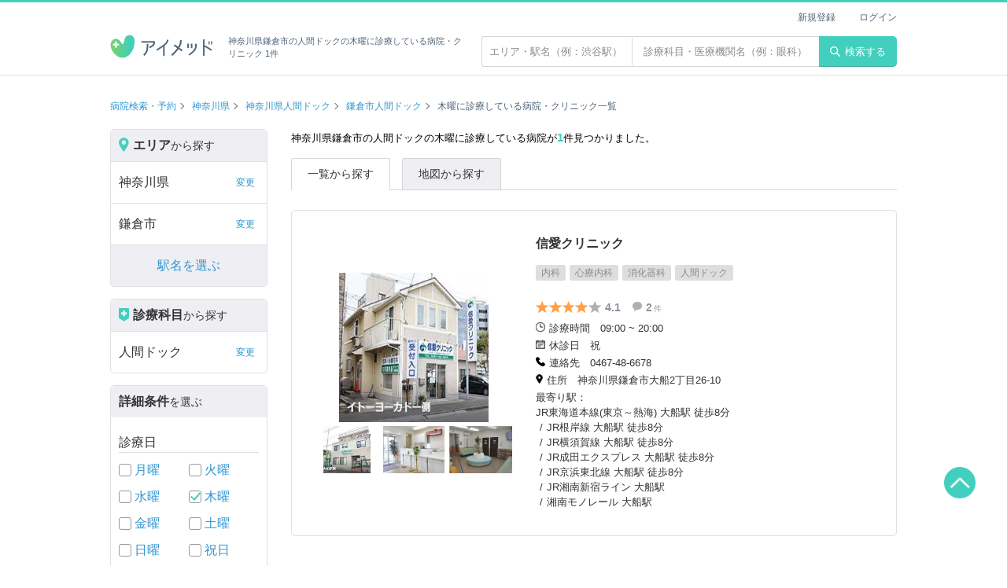

--- FILE ---
content_type: text/html; charset=UTF-8
request_url: https://ai-med.jp/kanagawa/kamakurashi/ningendock/thursday
body_size: 20961
content:
<!doctype html>
<html lang="ja">
<head>
<!--#config timefmt="%Y%m%d%H%M%S" -->
<!--headtoptag-->
        <!-- Google Tag Manager -->
    <script>(function(w,d,s,l,i){w[l]=w[l]||[];w[l].push({'gtm.start':
    new Date().getTime(),event:'gtm.js'});var f=d.getElementsByTagName(s)[0],
    j=d.createElement(s),dl=l!='dataLayer'?'&l='+l:'';j.async=true;j.src=
    'https://www.googletagmanager.com/gtm.js?id='+i+dl;f.parentNode.insertBefore(j,f);
    })(window,document,'script','dataLayer','GTM-KPFMRJK');</script>
    <!-- End Google Tag Manager -->
<!--/headtoptag-->
<!-- CSRF Token -->
<meta name="csrf-token" content="B9Y4kzOSRBjWsn8EfEhv1XovxkfuqCBuJ0UCp4TM">
<title>神奈川県鎌倉市の木曜が空いている人間ドック一覧（1 件）| 病院検索のアイメッド</title>
<meta name="description" content="神奈川県鎌倉市の人間ドックの木曜に診療している病院・クリニック検索結果一覧。アイメッドは「ドクターをもっと身近に」をコンセプトに、フリーワード・エリア・診療科目・日時など、さまざまな検索に対応した病院検索、クチコミ・評判サイトです。アプリダウンロードで、来院予約、遠隔診療にも対応！">
<link rel="canonical" href="https://ai-med.jp/kanagawa/kamakurashi/ningendock">



	
<!--head_common-->
<meta charset="UTF-8">
<meta name="viewport" content="width=device-width,initial-scale=1,maximum-scale=1.0">

<meta property="og:locale" content="ja_JP" />
<meta property="og:site_name" content="アイメッド">
<meta property="fb:app_id" content="1917697095227300">
<meta name="twitter:card" content="summary_large_image">
<meta name="twitter:domain" content="ai-med.jp">
<meta name="apple-mobile-web-app-title" content="アイメッド">
<link rel="shortcut icon" href="/favicon.ico">
<link rel="apple-touch-icon" href="/apple-touch-icon.png">

<link rel="stylesheet" href="/css/layout.css?v=20251224190111">

<!--/head_common-->

	<link rel="stylesheet" href="/css/search.css?v=1768725431">
<meta property="og:type" content="website">
<meta property="og:title" content="神奈川県鎌倉市の木曜が空いている人間ドック一覧（1 件）| 病院検索のアイメッド">
<meta property="og:description" content="神奈川県鎌倉市の人間ドックの木曜に診療している病院・クリニック検索結果一覧。アイメッドは「ドクターをもっと身近に」をコンセプトに、フリーワード・エリア・診療科目・日時など、さまざまな検索に対応した病院検索、クチコミ・評判サイトです。アプリダウンロードで、来院予約、遠隔診療にも対応！">
<meta property="og:image" content="https://ai-med.jp//images/icon/aimed_share.png">
<meta property="og:url" content="https://ai-med.jp/">
<!--headbottomtag-->
<!--/headbottomtag-->
</head>
<body>



<!--toptag-->
    <!-- Google Tag Manager (noscript) -->
    <noscript><iframe src="https://www.googletagmanager.com/ns.html?id=GTM-KPFMRJK"
    height="0" width="0" style="display:none;visibility:hidden"></iframe></noscript>
    <!-- End Google Tag Manager (noscript) -->

	<div id="fb-root"></div>
	<script async defer crossorigin="anonymous" src="https://connect.facebook.net/ja_JP/sdk.js#xfbml=1&version=v5.0"></script>
<!--/toptag-->
<script type="application/ld+json">
{"@context":"http:\/\/schema.org","@type":"BreadcrumbList","itemListElement":[{"@type":"ListItem","position":1,"item":{"@id":"https:\/\/ai-med.jp\/","name":"\u75c5\u9662\u691c\u7d22\u30fb\u4e88\u7d04"}},{"@type":"ListItem","position":2,"item":{"@id":"https:\/\/ai-med.jp\/kanagawa","name":"\u795e\u5948\u5ddd\u770c"}},{"@type":"ListItem","position":3,"item":{"@id":"https:\/\/ai-med.jp\/kanagawa\/ningendock","name":"\u795e\u5948\u5ddd\u770c\u4eba\u9593\u30c9\u30c3\u30af"}},{"@type":"ListItem","position":4,"item":{"@id":"https:\/\/ai-med.jp\/kanagawa\/kamakurashi\/ningendock","name":"\u938c\u5009\u5e02\u4eba\u9593\u30c9\u30c3\u30af"}},{"@type":"ListItem","position":5,"item":{"@id":"https:\/\/ai-med.jp\/kanagawa\/kamakurashi\/ningendock\/thursday","name":"\u6728\u66dc\u306b\u8a3a\u7642\u3057\u3066\u3044\u308b"}}]}
</script>
<header class="header fixed">
	<div class="container flex_wrap">
		<h1 class="header_logo"><a href="/"><img src="https://ai-med.jp/images/logo/logo.png" alt="病院検索・予約、クチコミ・評判サイト アイメッド"></a><span class="text">神奈川県鎌倉市の人間ドックの木曜に診療している病院・クリニック 1件</span></h1>
		<div class="float_right text_search_wrap">
		<div class="text_search_form">
			<form action="/hospitals" method="get" id="search_box">
				<input type="text" name="area_free_text" placeholder="エリア・駅名（例：渋谷駅）"  class="text_search_area" value="">
				<input type="text" name="hospital_free_text" placeholder="診療科目・医療機関名（例：眼科）"  class="text_search_subject" value="">
			</form>
		</div>
		<button type="submit" class="header_btn" form="search_box"><img src="/images/icon/search.svg" alt="検索">検索する</button>
</div>
<ul class="header_user_menu">
	
				<li><a href="/login/new">新規登録</a></li>
		<li><a href="/login">ログイン</a></li>
	</ul>
	</div>
</header>

<div class="wrapper search">
  
	  		<div class="breadcrumb_wrap container">
		<ul class="breadcrumb hospital_index">
												<li><a href="/">病院検索・予約</a></li>
																<li><a href="/kanagawa">神奈川県</a></li>
																<li><a href="/kanagawa/ningendock">神奈川県人間ドック</a></li>
																<li><a href="/kanagawa/kamakurashi/ningendock">鎌倉市人間ドック</a></li>
																<li>木曜に診療している病院・クリニック一覧</li>
											</ul>
	</div>
	<div class="search_wrap container">
		<nav class="search_menu">
	<div class="search_type">
		<p class="search_type_title"><span class="icon"><img src="/images/icon/search_area.png" alt="エリアアイコン"></span><span class="large">エリア</span>から探す</p>
		<ul id="search_area_menu_list" class="search_menu_list">
			<li id="search-prefecture" class="other_search"><span>都道府県を絞り込む</span><span class="text_link" style="display:none">変更</span><a class="modal_switch" style="display:none"></a></li>
			<li id="search-city" style="display:none" class="other_search"><span>市区町村を絞り込む</span><span class="text_link">変更</span><a class="modal_switch"></a></li>
			<li id="search-town" style="display:none"><span>町名を選ぶ</span><span class="text_link">変更</span><a class="modal_switch"></a></li>
			<li id="search-stations" style="display:none"><span>駅名を選ぶ</span><span class="text_link">変更</span><a class="modal_switch"></a></li>
			<li id="search-lines"  class="other_search" >
								<span>駅から絞り込む</span><span class="text_link">変更</span><a class="modal_switch"></a>
							</li>
		</ul>
	</div>
	<div class="search_type">
		<p id="search_section_menu_list" class="search_type_title"><span class="icon"><img src="/images/icon/search_section.png" alt="診療科目アイコン"></span><span class="large">診療科目</span>から探す</p>
		<ul class="search_menu_list">
			<li id="search-sections" class="other_search"><span>すべて</span><span class="text_link" style="display:none">変更</span><a class="modal_switch" style="display:none"></a></li>
		</ul>
	</div>
	
	<div class="search_type">
		<p class="search_type_title"><span class="large">詳細条件</span>を選ぶ</p>
		
		<p class="search_type_sub_title">診療日</p>
		<ul class="search_check_list flex">
			<li><input type="checkbox" id="monday" class="check_box" name="consult_hours" value="monday" form="search_box" disabled>
			<label for="monday"><a href=/kanagawa/kamakurashi/ningendock/monday>月曜</a></label></li>
			<li><input type="checkbox" id="tuesday" class="check_box" name="consult_hours" value="tuesday" form="search_box" disabled>
				<label for="tuesday"><a href=/kanagawa/kamakurashi/ningendock/tuesday>火曜</a></label></li>
			<li><input type="checkbox" id="wednesday" class="check_box" name="consult_hours" value="wednesday" form="search_box" disabled>
				<label for="wednesday"><a href=/kanagawa/kamakurashi/ningendock/wednesday>水曜</a></label></li>
			<li><input type="checkbox" id="thursday" class="check_box" name="consult_hours" value="thursday" form="search_box" disabled>
				<label for="thursday"><a href=/kanagawa/kamakurashi/ningendock/thursday>木曜</a></label></li>
			<li><input type="checkbox" id="friday" class="check_box" name="consult_hours" value="friday" form="search_box" disabled>
				<label for="friday"><a href=/kanagawa/kamakurashi/ningendock/friday>金曜</a></label></li>
			<li><input type="checkbox" id="saturday" class="check_box" name="consult_hours" value="saturday" form="search_box" disabled>
				<label for="saturday"><a href=/kanagawa/kamakurashi/ningendock/saturday>土曜</a></label></li>
			<li><input type="checkbox" id="sunday" class="check_box" name="consult_hours" value="sunday" form="search_box" disabled>
				<label for="sunday"><a href=/kanagawa/kamakurashi/ningendock/sunday>日曜</a></label></li>
			<li><input type="checkbox" id="public_holiday" class="check_box" name="consult_hours" value="holiday" form="search_box" disabled>
				<label for="public_holiday"><a href=/kanagawa/kamakurashi/ningendock/holiday>祝日</a></label></li>
		</ul>
		
		<p class="search_type_sub_title">こだわり条件</p>
		<ul class="search_check_list">
							<li>
					<input type="checkbox" id="online-first-time" class="check_box" name="conditions" value="online-first-time" form="search_box" disabled>
					<label for="online-first-time">
						<a href=" /kanagawa/kamakurashi/ningendock/thursday/online-first-time ">
							オンライン診療（初診対応）
						</a>
					</label>
				</li>
							<li>
					<input type="checkbox" id="online-revisit" class="check_box" name="conditions" value="online-revisit" form="search_box" disabled>
					<label for="online-revisit">
						<a href=" /kanagawa/kamakurashi/ningendock/thursday/online-revisit ">
							オンライン診療（再診対応）
						</a>
					</label>
				</li>
							<li>
					<input type="checkbox" id="credit" class="check_box" name="conditions" value="credit" form="search_box" disabled>
					<label for="credit">
						<a href=" /kanagawa/kamakurashi/ningendock/thursday/credit ">
							クレジットカード利用可
						</a>
					</label>
				</li>
							<li>
					<input type="checkbox" id="parking" class="check_box" name="conditions" value="parking" form="search_box" disabled>
					<label for="parking">
						<a href=" /kanagawa/kamakurashi/ningendock/thursday/parking ">
							駐車場有
						</a>
					</label>
				</li>
							<li>
					<input type="checkbox" id="woman-doctor" class="check_box" name="conditions" value="woman-doctor" form="search_box" disabled>
					<label for="woman-doctor">
						<a href=" /kanagawa/kamakurashi/ningendock/thursday/woman-doctor ">
							女性医師
						</a>
					</label>
				</li>
							<li>
					<input type="checkbox" id="large-hospital" class="check_box" name="conditions" value="large-hospital" form="search_box" disabled>
					<label for="large-hospital">
						<a href=" /kanagawa/kamakurashi/ningendock/thursday/large-hospital ">
							大病院
						</a>
					</label>
				</li>
							<li>
					<input type="checkbox" id="emergency-support" class="check_box" name="conditions" value="emergency-support" form="search_box" disabled>
					<label for="emergency-support">
						<a href=" /kanagawa/kamakurashi/ningendock/thursday/emergency-support ">
							緊急対応
						</a>
					</label>
				</li>
							<li>
					<input type="checkbox" id="allday-support" class="check_box" name="conditions" value="allday-support" form="search_box" disabled>
					<label for="allday-support">
						<a href=" /kanagawa/kamakurashi/ningendock/thursday/allday-support ">
							24時間対応
						</a>
					</label>
				</li>
							<li>
					<input type="checkbox" id="barrier-free" class="check_box" name="conditions" value="barrier-free" form="search_box" disabled>
					<label for="barrier-free">
						<a href=" /kanagawa/kamakurashi/ningendock/thursday/barrier-free ">
							バリアフリー対応
						</a>
					</label>
				</li>
					</ul>
	</div>
	
	<div class="search_button"><button id="search-submit-btn" type="button" class="btn orange search disabled" disabled>検索する</button></div>
	<div class="search_button"> <a id="search-reset-btn" href="javascript:void(0)" class="btn gray clear disabled">詳細条件をリセットする</a></div>

	<div class="search_sub">
				<p class="search_type_sub_title">その他</p>
		<ul class="search_sub_list arrow">
							<li><a href="/kanagawa/kamakurashi/ningendock/thursday">人間ドック</a></li>
							<li><a href="/kanagawa/kamakurashi/painclinic/thursday">ペインクリニック科</a></li>
							<li><a href="/kanagawa/kamakurashi/touyouigakuka/thursday">東洋医学科</a></li>
							<li><a href="/kanagawa/kamakurashi/aga/thursday">AGA(男性型脱毛症)</a></li>
							<li><a href="/kanagawa/kamakurashi/sougousinnryouka/thursday">総合診療科</a></li>
							<li><a href="/kanagawa/kamakurashi/syuyounaikageka/thursday">腫瘍内科・外科</a></li>
							<li><a href="/kanagawa/kamakurashi/rinnsyoukennsa/thursday">臨床検査・病理診断</a></li>
							<li><a href="/kanagawa/kamakurashi/kannzounaikageka/thursday">肝臓内科・外科</a></li>
							<li><a href="/kanagawa/kamakurashi/kyuukyuuka/thursday">救急科</a></li>
							<li><a href="/kanagawa/kamakurashi/sogobyoin/thursday">総合病院</a></li>
							<li><a href="/kanagawa/kamakurashi/faga/thursday">女性の薄毛治療</a></li>
					</ul>
			</div>
</nav>

<div id="modal-search" class="modal display_none">
	<div class="modal_bg"></div>
	<div class="modal_search mini">
		<div class="modal_header">
			<ul class="modal_breadcrumb"></ul>
			<div class="modal_close"></div>
		</div>
		<div class="modal_band"></div>
		<div class="modal_inner"></div>
		<div class="modal_close_area">
			<div class="btn_wrap">
				<p class="btn close">閉じる</p>
				<p class="btn orange search">検索する</p>
			</div>
		</div>
	</div>
</div>

<div id="result" class="modal display_none">
	<div class="modal_result">
		<div class="modal_result_number"></div>
	</div>
</div>
		<main class="search_results_area">
			<h2 class="search_number">神奈川県鎌倉市の人間ドックの木曜に診療している病院が<span>1</span>件見つかりました。</h2>

			<ul class="search_tabs">
				<li class="active"><span>一覧から探す</span></li>
				<li><a href="/map/kanagawa/kamakurashi/ningendock/thursday?page=1">地図から探す</a></li>
			</ul>

			<div class="search_nav_wrap">
								
			</div>

							<div class="search_result clinic_info">
											<div class="search_img">
							<div class="search_img_big img_trim">
																	<img src="https://assets.ai-med.jp/updates/hospitals/pc/151173/5d01d9f47a455.jpg" alt="信愛クリニック">
															</div>
							<ul class="search_img_small">
																	<li class="img_trim"> <img src="https://assets.ai-med.jp/updates/hospitals/pc/151173/5d01d9a74fe7e.jpg" alt="信愛クリニック"></li>
																	<li class="img_trim"> <img src="https://assets.ai-med.jp/updates/hospitals/pc/151173/5d01d9a790f52.jpg" alt="信愛クリニック"></li>
																	<li class="img_trim"> <img src="https://assets.ai-med.jp/updates/hospitals/pc/151173/5d01d9a7c3da8.jpg" alt="信愛クリニック"></li>
															</ul>
						</div>
					
					<div class="search_text">
						<h3 class="clinic_name">信愛クリニック</h3>
						<ul class="clinic_label">
																							<li><span>内科</span></li>
																															<li><span>心療内科</span></li>
																															<li><span>消化器科</span></li>
																															<li><span>人間ドック</span></li>
																					</ul>
						<ul class="clinic_tags">
																				</ul>
						<div class="clinic_grade">
							<div class="star_wrap">
																											<img src="https://ai-med.jp//images/icon/star.svg" alt="黒星" class="review_icon  review_icon_0">
																																				<img src="https://ai-med.jp//images/icon/star.svg" alt="黒星" class="review_icon  review_icon_1">
																																				<img src="https://ai-med.jp//images/icon/star.svg" alt="黒星" class="review_icon  review_icon_2">
																																				<img src="https://ai-med.jp//images/icon/star.svg" alt="黒星" class="review_icon  review_icon_3">
																																				<img src="https://ai-med.jp//images/icon/star_blank.svg" alt="白星" class="review_icon  review_icon_4">
																									<span class="star_text">4.1</span>
							</div>
							<p><img src="https://ai-med.jp//images/icon/comment.svg" alt="口コミの吹き出しアイコン" class="info_icon"><span class="star_text">2<span>件</span></span></p>
						</div>
						<div class="details_wrap">
												<dl class="info_details flex">
							<dt><img src="https://ai-med.jp//images/icon/clock.png" alt="診療時間" class="info_icon">診療時間</dt>
							<dd>09:00 ~ 20:00</dd>
						</dl>
																								<dl class="info_details flex">
							<dt><img src="https://ai-med.jp//images/icon/calendar.png" alt="休診日" class="info_icon">休診日</dt>
							<dd>祝</dd>
						</dl>
																		<dl class="info_details flex">
							<dt><img src="https://ai-med.jp//images/icon/tel.png" alt="連絡先" class="info_icon">連絡先</dt>
							<dd>0467-48-6678</dd>
						</dl>
																		<dl class="info_details flex address">
							<dt><img src="https://ai-med.jp//images/icon/location.png" alt="住所" class="info_icon">住所</dt>
							<dd>神奈川県鎌倉市大船2丁目26-10</dd>
						</dl>
																			<dl class="info_details">
								<dt>最寄り駅：</dt>
																											<dd>JR東海道本線(東京～熱海) 大船駅 徒歩8分</dd>
																																				<dd>JR根岸線 大船駅 徒歩8分</dd>
																																				<dd>JR横須賀線 大船駅 徒歩8分</dd>
																																				<dd>JR成田エクスプレス 大船駅 徒歩8分</dd>
																																				<dd>JR京浜東北線 大船駅 徒歩8分</dd>
																																				<dd>JR湘南新宿ライン 大船駅</dd>
																																				<dd>湘南モノレール 大船駅</dd>
																								</dl>
												</div>
					</div>
					<a href="/hospitals/151173" class="link_hospital"></a>
				</div>
			
			
		</main>
	</div>

<script>
var pathInfos={"path":"\/kanagawa\/kamakurashi\/ningendock\/thursday","location":[],"prefecture":{"kanagawa":"\u795e\u5948\u5ddd\u770c"},"city":{"kamakurashi":"\u938c\u5009\u5e02"},"town":[],"lines":[],"stations":[],"sections":{"ningendock":"\u4eba\u9593\u30c9\u30c3\u30af"},"details":{"thursday":"\u6728\u66dc"},"map":false,"0":false,"weeks":{"thursday":"\u6728\u66dc"},"others":[]};
</script>
</div>

 <footer class="footer" id="footer">
    <ul class="footer_menu">
        <li><a href="/">トップ</a></li>
        <li><a href="/privacy">個人情報保護方針</a></li>
        <li><a href="/clause">利用約款</a></li>
        <li><a href="/about">アイメッドとは</a></li>
        <li><a href="https://ai-med.co.jp/">運営会社</a></li>
        <li><a href="/tokutei">特定商取引法に基づく表示</a></li>
        <li><a href="/questions">よくある質問</a></li>
        <li><a href="mailto:info@ai-med.co.jp?subject=お問い合わせ&body=">お問い合わせ</a></li>
        <li><a href="/sitemap/subject">サイトマップ</a></li>
    </ul>
    <div class="copyright"><p class="font_xxs font_white" style="line-height: 30px">(C) 株式会社アイメッド. All rights reserved.</p></div>
</footer>
<a href="#" id="top_button"><img src="https://ai-med.jp//images/icon/aimed_top.png" alt="上へ戻る"></a>


<!--footer_common-->
<script src="//cdn.jsdelivr.net/npm/jquery@3.5.1/dist/jquery.min.js"></script>
<script type="text/javascript" src="/js/lightbox.min.js"></script>

<!--/footer_common-->

<!--bottomtag-->
<!--/bottomtag-->

<script src="https://ai-med.jp/build/js/frontend/pc/app.js?_=1768725431"></script>


<!-- RAT tags -->
<input type="hidden" name="rat" id="ratAccountId" value="1692">
<input type="hidden" name="rat" id="ratServiceId" value="1">
<script type="text/javascript" src="https://r.r10s.jp/com/rat/js/rat-ext.js"></script>
<!-- END RAT tags-->
</body>
</html>
